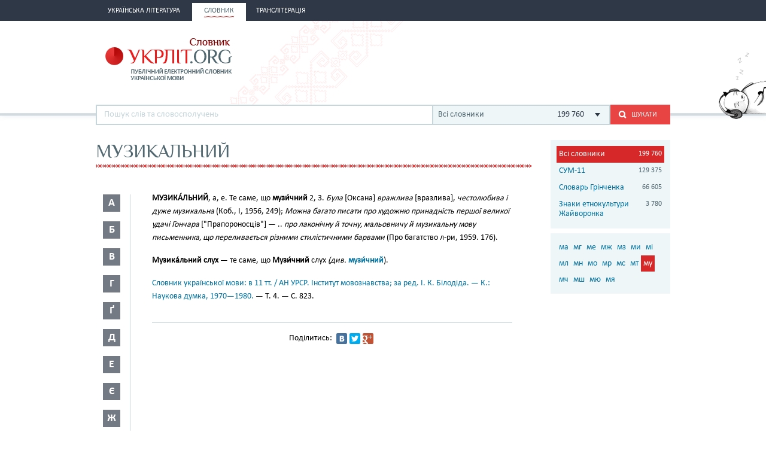

--- FILE ---
content_type: text/html; charset=utf-8
request_url: https://www.google.com/recaptcha/api2/aframe
body_size: 269
content:
<!DOCTYPE HTML><html><head><meta http-equiv="content-type" content="text/html; charset=UTF-8"></head><body><script nonce="HUa3TLhUE2-GkLZ4TPMvpQ">/** Anti-fraud and anti-abuse applications only. See google.com/recaptcha */ try{var clients={'sodar':'https://pagead2.googlesyndication.com/pagead/sodar?'};window.addEventListener("message",function(a){try{if(a.source===window.parent){var b=JSON.parse(a.data);var c=clients[b['id']];if(c){var d=document.createElement('img');d.src=c+b['params']+'&rc='+(localStorage.getItem("rc::a")?sessionStorage.getItem("rc::b"):"");window.document.body.appendChild(d);sessionStorage.setItem("rc::e",parseInt(sessionStorage.getItem("rc::e")||0)+1);localStorage.setItem("rc::h",'1768934935282');}}}catch(b){}});window.parent.postMessage("_grecaptcha_ready", "*");}catch(b){}</script></body></html>